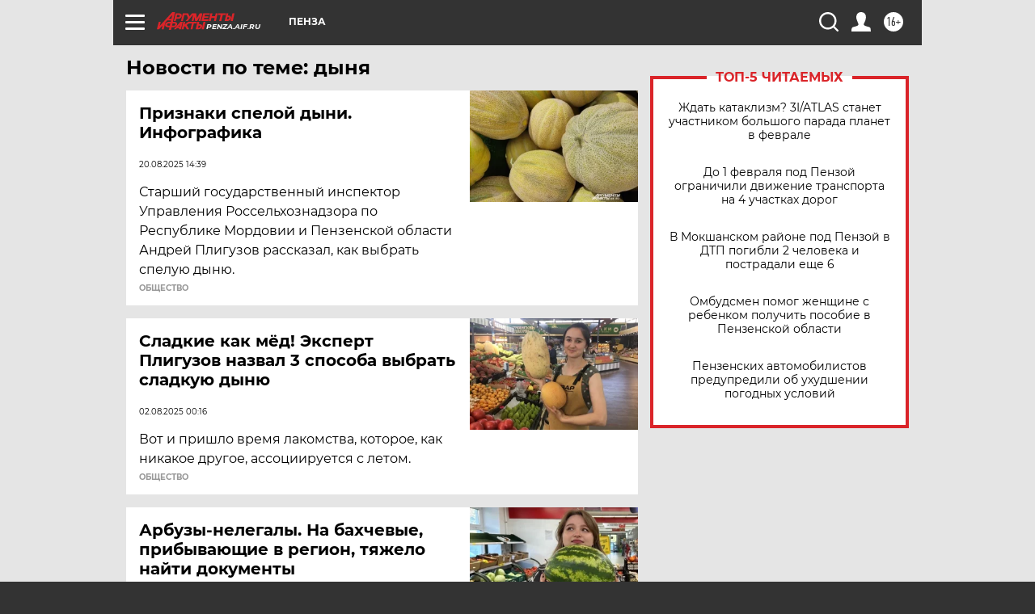

--- FILE ---
content_type: text/html
request_url: https://tns-counter.ru/nc01a**R%3Eundefined*aif_ru/ru/UTF-8/tmsec=aif_ru/918893477***
body_size: -72
content:
A2196F04697E92E7X1769902823:A2196F04697E92E7X1769902823